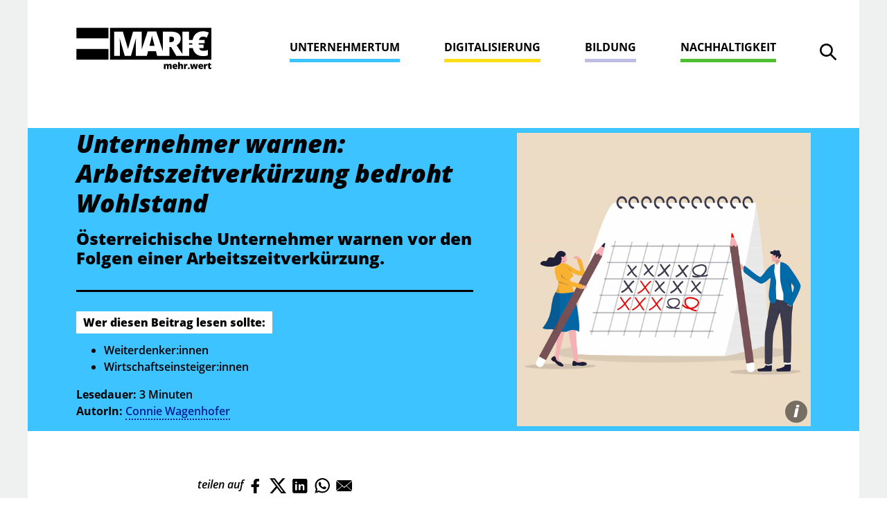

--- FILE ---
content_type: text/html; charset=UTF-8
request_url: https://marie.wko.at/unternehmertum/unternehmer-warnen-arbeitszeitverkuerzung-bedroht-wohlstand.html
body_size: 10950
content:
<!DOCTYPE html>
<html lang="de">
<head>
    <meta charset="UTF-8" />
    <meta name="viewport" content="width=device-width, initial-scale=1.0">
    <meta http-equiv="X-UA-Compatible" content="ie=edge">
    <script src="https://consent.wko.at/wko/gcm.js"></script>
    <script>window.GCM.init('https://consent.wko.at/wko/config.js?d=20260122', 'de', 1, 'true');</script>
    <link rel="apple-touch-icon" sizes="180x180" href="/assets/img/apple-touch-icon.png">
    <link rel="icon" type="image/png" sizes="32x32" href="/assets/img/favicon-32x32.png">
    <link rel="icon" type="image/png" sizes="16x16" href="/assets/img/favicon-16x16.png">
    <link rel="manifest" href="/assets/img/site.webmanifest">
    <meta name="msapplication-TileColor" content="#da532c">
    <meta name="theme-color" content="#ffffff">
    <link rel="stylesheet" href="/assets/css/app.css">
    <link rel="stylesheet" href="/assets/fonts/fonts.css">
            <link rel="alternate" type="application/rss+xml" title="Alles von MARIEmehrwert - marie.wko.at" href="https://marie.wko.at/rss/mariemehrwert.xml">
            <link rel="alternate" type="application/rss+xml" title="MARIEmehrwert - Unternehmertum - marie.wko.at" href="https://marie.wko.at/rss/unternehmertum.xml">
            <link rel="alternate" type="application/rss+xml" title="MARIEmehrwert - Digitalisierung - marie.wko.at" href="https://marie.wko.at/rss/digitalisierung.xml">
            <link rel="alternate" type="application/rss+xml" title="MARIEmehrwert - Bildung - marie.wko.at" href="https://marie.wko.at/rss/bildung.xml">
            <link rel="alternate" type="application/rss+xml" title="MARIEmehrwert - Nachhaltigkeit - marie.wko.at" href="https://marie.wko.at/rss/nachhaltigkeit.xml">
        <title>Unternehmer warnen: Arbeitszeitverkürzung bedroht Wohlstand | MARIEmehrwert - marie.wko.at</title>
    <meta name="description" content="Die Verschärfung des Arbeitskräftemangels und die Verteuerung der Produktion bringen Wettbewerbsnachteile für Österreichs exportorientierte Wirtschaft.">
    <meta property="og:image" content="https://marie.wko.at/GenticsImageStore/1200/630/cropandresize/smart/0/0/1200/630/unternehmertum/illustration-arbeitszeit-nuthawut-adobestock-395248960-og.jpg">
    <meta property="og:image:width" content="1200">
    <meta property="og:image:height" content="630">
    <meta property="og:title" content="Warum heimische Unternehmer vor einer Arbeitszeitverkürzung warnen - marie.wko.at">
    <meta property="og:site_name" content="MARIE">
    <meta property="og:url" content="https://marie.wko.at/unternehmertum/unternehmer-warnen-arbeitszeitverkuerzung-bedroht-wohlstand.html">
    <meta property="og:type" content="website">
    <meta property="og:locale" content="de_DE">
    <meta property="og:description" content="Die Verschärfung des Arbeitskräftemangels und die Verteuerung der Produktion bringen Wettbewerbsnachteile für Österreichs exportorientierte Wirtschaft.">
        <!-- Google Tag Manager -->
    <script>
        var gtmcid = 'GTM-WJCQGGP';
        var dataLayer = [{"pageFolderIds":"\/","pagePath":"Unternehmer warnen: Arbeitszeitverkürzung bedroht Wohlstand","pageId":93122,"pageNode":"MARIE","pageTemplate":"[MARIE] Blogeintrag","pageRegion":"oesterreich","errorStatus":"","pageAudience":"OEFF","pageKC":"Nein","userType":"0"}];    </script>
    <!-- End Google Tag Manager -->

</head>

<body class="blue">
    <svg style="position: absolute; width: 0; height: 0;" width="0" height="0" version="1.1" xmlns="http://www.w3.org/2000/svg">
        <defs>
            <symbol viewBox="0 0 24 24" id="social-media-twitter-bold" xmlns="http://www.w3.org/2000/svg"><path d="M23.32 6.44a.5.5 0 00-.2-.87l-.79-.2a.5.5 0 01-.33-.7l.44-.89a.5.5 0 00-.58-.7l-2 .56a.5.5 0 01-.44-.08 5 5 0 00-3-1 5 5 0 00-5 5v.36a.25.25 0 01-.22.25c-2.81.33-5.5-1.1-8.4-4.44a.51.51 0 00-.51-.15A.5.5 0 002 4a7.58 7.58 0 00.46 4.92.25.25 0 01-.26.36l-1.12-.22a.5.5 0 00-.57.59 5.15 5.15 0 002.37 3.78.25.25 0 010 .45l-.53.21a.5.5 0 00-.26.69 4.36 4.36 0 003.2 2.48.25.25 0 010 .47 10.94 10.94 0 01-4.29.83.5.5 0 00-.2 1 20.06 20.06 0 008.14 1.93 12.58 12.58 0 007-2A12.5 12.5 0 0021.5 9.06v-.87a.5.5 0 01.18-.38z"/></symbol>
            <symbol viewBox="0 0 24 24" id="social-media-facebook-bold" xmlns="http://www.w3.org/2000/svg"><path d="M18.14 7.17a.5.5 0 00-.37-.17H14V5.59c0-.28.06-.6.51-.6h3a.44.44 0 00.35-.15.5.5 0 00.14-.34v-4a.5.5 0 00-.5-.5h-4.33C8.37 0 8 4.1 8 5.35V7H5.5a.5.5 0 00-.5.5v4a.5.5 0 00.5.5H8v11.5a.5.5 0 00.5.5h5a.5.5 0 00.5-.5V12h3.35a.5.5 0 00.5-.45l.42-4a.5.5 0 00-.13-.38z"/></symbol>
            <symbol viewBox="0 0 24 24" id="email-action-unread-bold" xmlns="http://www.w3.org/2000/svg"><path d="M23.888 5.832a.182.182 0 00-.2.039l-9.747 9.745a2.75 2.75 0 01-3.888 0L.31 5.871a.18.18 0 00-.2-.039A.182.182 0 000 6v12a2 2 0 002 2h20a2 2 0 002-2V6a.181.181 0 00-.112-.168z"/><path d="M11.115 14.556a1.252 1.252 0 001.768 0l9.686-9.686a.5.5 0 00.121-.511C22.58 4.03 22.274 4 22 4H2c-.275 0-.583.03-.691.359a.5.5 0 00.121.511z"/></symbol>
            <symbol viewBox="0 0 24 24" id="close-bold" xmlns="http://www.w3.org/2000/svg"><path d="M14.3 12.179a.25.25 0 010-.354l9.263-9.262A1.5 1.5 0 0021.439.442L12.177 9.7a.25.25 0 01-.354 0L2.561.442A1.5 1.5 0 00.439 2.563L9.7 11.825a.25.25 0 010 .354L.439 21.442a1.5 1.5 0 002.122 2.121l9.262-9.263a.25.25 0 01.354 0l9.262 9.263a1.5 1.5 0 002.122-2.121z"/></symbol>
            <symbol viewBox="0 0 24 24" id="download-bottom-bold" xmlns="http://www.w3.org/2000/svg"><path d="M22.667 16.938a1.212 1.212 0 00-1.212 1.212v1.855a1.572 1.572 0 01-1.571 1.57H4.116a1.572 1.572 0 01-1.571-1.57V18.15a1.212 1.212 0 00-2.424 0v1.855a4 4 0 003.995 4h15.768a4 4 0 004-4V18.15a1.212 1.212 0 00-1.217-1.212z"/><path d="M12 0a1.939 1.939 0 00-1.939 1.939v9.066a.25.25 0 01-.25.25H7.152a.97.97 0 00-.732 1.606l4.848 5.576a.969.969 0 001.464 0l4.848-5.576a.97.97 0 00-.732-1.606h-2.659a.25.25 0 01-.25-.25V1.939A1.939 1.939 0 0012 0z"/></symbol>
        </defs>
    </svg>

    <div class="grey-bg">
    <div class="grey-bg__container">
        <div class="container fixed-top navbar-fixed-top">
    <nav class="navbar">
        <a class="navbar-brand" href="/"><img src="/assets/img/marie-logo.svg" alt="MARI€ Logo" /></a>
        <form id="main-search-form" data-collect="true" class="main-search-form" role="search" method="GET" action="/search">
        <!-- SEARCH -->
    <div class="navbar-search">
        <button type="button" class="navbar-search-icon" id="navbar-search-icon">
            <span class="sr-only">Suche öffnen</span>
        </button>
    </div>
    <label for ="navbar-search-input" class="sr-only">Suche</label>
    <input autocomplete="off" type="search" placeholder="MARI€ durchsuchen&#8230;" class="navbar-search-input" id="navbar-search-input" name="q">
    <ul id="navbar-search-autocomplete" class="navbar-search-autocomplete" aria-hidden="true">
        <!-- autocomplete items -->
    </ul>
    <!-- /SEARCH -->
</form>
        <button class="navbar-toggler" type="button" data-toggle="collapse" data-target="#navbarNav" aria-controls="navbarNav" aria-expanded="false" aria-label="Toggle navigation">
            <span class="navbar-toggler-icon"></span>
            <span class="navbar-toggler-icon"></span>
            <span class="navbar-toggler-icon"></span>
            <span class="navbar-toggler-icon"></span>
        </button>
        <div class="collapse navbar-collapse" id="navbarNav" data-gtm-block="menu">
            <ul class="navbar-nav" data-gtm-element="menu-main">
                <!-- active li & sr-only in a -->
                                                                                                                                                                                                                                                                                                                                                                                                                                                                                                                                                            <li class="nav-item blue">
                <a class="nav-link" href="/unternehmertum/unternehmertum-uebersicht.html">Unternehmertum</a>
            </li>
            
                                    <li class="nav-item yellow">
                <a class="nav-link" href="/digitalisierung/start.html">Digitalisierung</a>
            </li>
            
                                    <li class="nav-item purple">
                <a class="nav-link" href="/bildung/start.html">Bildung</a>
            </li>
            
                                    <li class="nav-item green">
                <a class="nav-link" href="/nachhaltigkeit/start.html">Nachhaltigkeit</a>
            </li>
            
                            </ul>
            <button type="button" class="close" aria-label="Close">
                <span class="sr-only">Close</span>
                <svg class='icon icon-close'><use xlink:href='/assets/icons/icons.svg#close'/></svg>
            </button>
        </div>
    </nav>
</div>        <div class="blog-entry">
            <header class="blog-entry__header">
    <div class="container">
        <div class="row align-items-center justify-content-center align-items-center">
            <div class="col col-xl-7 py-3 pr-md-3 pr-xl-5">
                <!-- editable blog-entry__title, blog-entry__subtitle, blog-entry__guide -->
                <h1 class="blog-entry__title">Unternehmer warnen: Arbeitszeit­verkürzung bedroht Wohlstand</h1>
                                <h2 class="blog-entry__subtitle">Österreichische Unternehmer warnen vor den Folgen einer Arbeitszeitverkürzung.</h2>
                                <hr>
                                <div class="blog-entry__guide">
                                        <p>
                        <span>Wer diesen Beitrag lesen sollte:</span>
                    </p>
                                        <ul>
                                            <li>Weiterdenker:innen</li>
                                            <li>Wirtschaftseinsteiger:innen</li>
                                        </ul>
                    <p style="display:inline">
                        <strong>Lesedauer:</strong>
                    </p>
                    <div>
                        3                        Minuten
                    </div>
                                                                                                        <p><strong>AutorIn:</strong> <a href="/verfasser/autor/Connie_Wagenhofer.html">Connie Wagenhofer</a></p>                                                                            </div>
                            </div>
            <div class="col col-xl-5">
                <!-- editable blog-entry__header img -->
                <figure>
                    <img src="/unternehmertum/illustration-arbeitszeit-nuthawut-adobestock-395248960-hb.jpg" alt="Illustration zum Thema Arbeitszeit" />
                    <span class="img__info">i</span>
                    <div>
                        <small>Nuthawut | stock.adobe.com</small>
                    </div>
                                    </figure>
            </div>
        </div>
    </div>
</header>
            <main class="blog-entry__content" data-gtm-element="article">
                <div class="container container-content">
    <div class="social-media--share">
        <span>teilen auf</span>
        <a href="https://www.facebook.com/sharer/sharer.php?u=https://marie.wko.at/unternehmertum/unternehmer-warnen-arbeitszeitverkuerzung-bedroht-wohlstand.html" title="Facebook" data-social="facebook" data-gtm-event="social-share" data-gtm-event-details="Facebook">
            <svg class='icon icon-facebook'><use xlink:href="/assets/icons/icons.svg#facebook"/></svg>
        </a>
        <a href="https://x.com/intent/tweet?url=https://marie.wko.at/unternehmertum/unternehmer-warnen-arbeitszeitverkuerzung-bedroht-wohlstand.html" title="X" data-social="x" data-gtm-event="social-share" data-gtm-event-details="X">
            <svg xmlns="http://www.w3.org/2000/svg" width="16" height="16" fill="currentColor" class="icon" viewBox="0 0 16 16"><path d="M12.6.75h2.454l-5.36 6.142L16 15.25h-4.937l-3.867-5.07-4.425 5.07H.316l5.733-6.57L0 .75h5.063l3.495 4.633L12.601.75Zm-.86 13.028h1.36L4.323 2.145H2.865z"/></svg>
        </a>
        <a href="https://www.linkedin.com/shareArticle?mini=true&url=https://marie.wko.at/unternehmertum/unternehmer-warnen-arbeitszeitverkuerzung-bedroht-wohlstand.html" title="LinkedIn" data-social="linkedin" data-gtm-event="social-share" data-gtm-event-details="LinkedIn">
            <svg class='icon icon-linkedin'><use xlink:href="/assets/icons/icons.svg#linkedin"/></svg>
        </a>
        <a href="WhatsApp://send?text=https://marie.wko.at/unternehmertum/unternehmer-warnen-arbeitszeitverkuerzung-bedroht-wohlstand.html" title="WhatsApp" data-social="whatsapp" data-gtm-event="social-share" data-gtm-event-details="WhatsApp">
            <svg class='icon icon-whatsapp'><use xlink:href="/assets/icons/icons.svg#whatsapp"/></svg>
        </a>
                <a href="mailto:?subject=Spannendes von MARI€ mehr.wert &body= Schau mal, was ich auf MARI€ mehr.wert gelesen habe. Könnte dich auch interessieren.%0D%0A%0D%0AUnternehmer%20warnen%3A%20Arbeitszeitverk%C3%BCrzung%20bedroht%20Wohlstand%0D%0A https://marie.wko.at/unternehmertum/unternehmer-warnen-arbeitszeitverkuerzung-bedroht-wohlstand.html" title="E-Mail" data-gtm-event="export-mail">
            <svg class='icon icon-email'><use xlink:href="/assets/icons/icons.svg#email"/></svg>
        </a>
    </div>
</div>
                <div class="container container-content">
                    
                    <div class="tag--wrapper">
                                <span class="tag" data-tag-id="oesterreich"><a href="/tag/index.html?tag=%C3%96sterreich">Österreich</a></span>
                                    <span class="tag" data-tag-id="arbeitsmarkt"><a href="/tag/index.html?tag=Arbeitsmarkt">Arbeitsmarkt</a></span>
                                                                <span class="tag" data-tag-id="arbeitszeit­verkuerzung"><a href="/tag/index.html?tag=Arbeitszeit%C2%ADverk%C3%BCrzung">Arbeitszeit­verkürzung</a></span>
                                    </div>                    <div class="blog-entry__date">14.09.2023</div>
                    <h3 class="abstract">Die Verschärfung des Arbeitskräftemangels und die Verteuerung der Produktion bringen Wettbewerbsnachteile für Österreichs exportorientierte Wirtschaft.</h3>
                    <p class="">Gleiches Geld für weniger Arbeit hört sich für viele Arbeitnehmer:innen wahrscheinlich gut an. Würde die Normalarbeitszeit bei vollem Lohnausgleich reduziert, könnte das – auch für Arbeitnehmer:innen – jedoch unerfreuliche Konsequenzen haben, wie sechs Unternehmer in einer MARI€-Blitzumfrage warnen. </p><h4 id="heading_arbeitszeitverkuerzung_gefaehrdet_wettbewerbschancen_und_Wohlstand">Arbeitszeitverkürzung gefährdet Wettbewerbschancen und Wohlstand</h4><p>"Vor dem Hintergrund der demografischen Entwicklung, des Fachkräftemangels und der wirtschaftlichen Verwerfungen bringen Forderungen nach gesetzlichen Arbeitszeitverkürzungen mit Lohnausgleich massive Wettbewerbsnachteile und gefährden den Wohlstand", sagt Christoph Jordan, Geschäftsführer des Mäh- und Schneidetechnik-Unternehmens <a target='_blank' rel='noopener noreferrer' class='' data-gentics-gcn-url='https://www.busatis.com/welcome/' href="https://www.busatis.com/welcome/"><b>Busatis</b></a>.</p><div class="row">
    <div class="col">
        <figure class=""><img src="https://marie.wko.at/GenticsImageStore/800/auto/prop/unternehmertum/stefan-ehrlich-adam-evva-florian-wieser.jpg" alt="Stefan Ehrlich-Adám"><span class="img__info">i</span><div><small>EVVA/Florian Wieser</small></div></figure>    </div>
    <div class="col">
        <blockquote>
    <p>Wir sind bei den Lohnstückkosten schon jetzt Spitzenreiter.</p>
    <footer>Stefan Ehrlich-Adám, Geschäftsführer der EVVA Sicherheitstechnologie GmbH</footer>
</blockquote>    </div>
</div><p style="">Der Geschäftsführer der <b><a target='_blank' rel='noopener noreferrer' class='' data-gentics-gcn-url='https://www.evva.com/at-de/' href="https://www.evva.com/at-de/">EVVA Sicherheitstechnologie GmbH</a></b> Stefan Ehrlich-Adám rechnet vor: "Eine 20-prozentige Arbeitszeitverkürzung bedeutet eine Verteuerung der Lohnstückkosten um 20&nbsp;%. Wir sind bei den Lohnstückkosten schon jetzt Spitzenreiter." Offen bleibe, wie man bei einer weiteren Verteuerung die Produkte der metalltechnischen Industrie im Ausland absetzen könne. "8 von 10 Euro werden in unserer Branche durch Export erwirtschaftet", sagt Ehrlich-Adám.</p><h4 id="heading_arbeitskraeftemangel_wird_versch_rft">Arbeitskräftemangel wird verschärft</h4><p class="" style="">Ganz abgesehen von der Wettbewerbsfähigkeit gibt es auch noch das Thema Arbeitskräftemangel, auf das alle Unternehmer in der MARI€-Blitzumfrage hinweisen. "Allein unserem Unternehmen würde auf einen Schlag die Leistung von 120 Mitarbeitern fehlen", sagt Herbert Decker, Geschäftsführer der&nbsp;<b><a target='_blank' rel='noopener noreferrer' class='' data-gentics-gcn-url='https://www.mfl.at/de/' href="https://www.mfl.at/de/">MFL Maschinenfabrik Liezen und Gießerei</a></b>&nbsp;mit 700 Beschäftigten. "Alle, die Arbeitszeitverkürzung fordern, können mir sicher erklären, wo wir die Beschäftigten hernehmen sollen – und wer die zusätzlichen 120 Beschäftigten bezahlt. Unsere Kunden beziehungsweise der Weltmarkt, von dem wir abhängig sind, werden dies nämlich nicht tun."<br style=""></p>                </div>
                <div class="container-content--bg ">
            <div class="container container-content">
        <div class="row">
    <div class="col">
        <figure class=""><a href="https://marie.wko.at/unternehmertum/unternehmer-warnen-arbeitszeitverkuerzung-bedroht-wohlstand.html#email"><img src="https://marie.wko.at/GenticsImageStore/300/auto/prop/MARIE-MAIL.png" alt="Teaser für Anmeldung zum MARIE MAIL"></a><span class="img__info">i</span><div><small>WKÖ/DMC</small></div></figure>    </div>
    <div class="col">
        <h4 id="heading_">Spannende Updates für dich!</h4><p>Mit der MARI€ MAIL erhältst du unsere wichtigsten Infos direkt in deine Mailbox.</p>                                                

            <a class="btn "  target='_self' href="https://marie.wko.at/unternehmertum/unternehmer-warnen-arbeitszeitverkuerzung-bedroht-wohlstand.html#email" data-gtm-element='link' data-gtm-element-variant='Button' data-gtm-element-subtype='cta' data-gtm-element-context='&lt;p&gt;Jetzt zum Newsletter anmelden!&lt;/p&gt;' style="background-color:#d50502;color:#ffffff;">
            Jetzt zum Newsletter anmelden!
        </a>
    <p><br></p>    </div>
</div>            </div>
    </div><div class="container container-content ">
        <h4 id="heading_individuelle_arbeitszeitmodelle_jetzt_schon_moeglich">Individuelle Arbeitszeitmodelle jetzt schon möglich</h4><p class="">"Die Mitarbeitersituation im Handel würde sich zuspitzen und im Fall von INTERSPORT kleinere Händler, meist Familienbetriebe, zu drastischen Einschnitten, beispielsweise bei den Öffnungszeiten zwingen, die nicht im Sinn der Konsumenten sind", sagt Thorsten Schmitz, der Geschäftsführer von <a target='_blank' rel='noopener noreferrer' class='' data-gentics-gcn-url='https://www.intersport.at/' href="https://www.intersport.at/"><b>INTERSPORT Austria</b></a>.</p><p class="" style="">Bereits jetzt sei es im Handel möglich, flexibel auf die individuellen Arbeitszeitvorstellungen von neuen und bestehenden Mitarbeitern einzugehen. "Die Reduktion der Normalarbeitszeit würde den Arbeitskräftemangel jedoch verschärfen", sagt Schmitz.&nbsp;<br style=""></p><div class="row">
    <div class="col">
        <figure class=""><img src="https://marie.wko.at/GenticsImageStore/800/auto/prop/unternehmertum/thorsten-schmitz-2023.jpg" alt="Thomas Schmitz"><span class="img__info">i</span><div><small>INTERSPORT</small></div></figure>    </div>
    <div class="col">
        <blockquote>
    <p>Die Reduktion der Normalarbeitszeit würde den Arbeitskräftemangel jedoch verschärfen</p>
    <footer>Thorsten Schmitz, Geschäftsführer von INTERSPORT Austria</footer>
</blockquote>    </div>
</div><p class="" style="">"Eine Vollarbeitszeit von 38,5 Stunden kann man auch in 4 Tagen machen", sagt Chef der <a target='_blank' rel='noopener noreferrer' class='' data-gentics-gcn-url='https://www.elektro-wirth.at/' href="https://www.elektro-wirth.at/"><b>Elektro Wirth</b></a> Andreas Wirth, "diese Möglichkeit gibt es." Durch die rechtlichen Rahmenbedingungen für Teilzeitarbeit könnten die Unternehmen mit Arbeitszeitthemen selbst umgehen, meint Busatis-Chef Jordan, "nicht jedoch mit den dramatischen Auswirkungen der Teuerung auf die Zukunft der österreichischen Wirtschaft und Industrie".<br></p><h4 id="heading_arbeitsplaetze_durch_kuerzere_Arbeitszeiten_bedroht">Arbeitsplätze durch kürzere Arbeitszeiten bedroht</h4><p class="">"In der jetzigen Situation mit turbulenten wirtschaftlichen Jahren vor uns und hinter uns ist die Verkürzung der Arbeitszeit ein No-Go und unverantwortlich gegenüber den Arbeitnehmerinnen und Arbeitnehmern", sagt Wirth, "das kann zum Verlust von Arbeitsplätzen führen, weil es Firmen geben wird, die das nicht schaffen."</p><p class="">Davor warnt auch Andreas Lahner, Inhaber der <a target='_blank' rel='noopener noreferrer' class='' data-gentics-gcn-url='https://www.lahner.at/' href="https://www.lahner.at/"><b>Lahner KG</b></a>, die auf Oberflächentechnik spezialisiert ist: "Die hohen Energiekosten und die Inflation lassen die Spannen bereits jetzt teilweise auf 1&nbsp;% und darunterfallen. Wenn wir durch Arbeitszeitverkürzung bei vollem Lohnausgleich 20&nbsp;% mehr Personalkosten haben, können wir knapp kalkulierte Aufträge nicht mehr annehmen." Die Folge wären Kündigungen.</p>

	<script>if(window.loadExternalElements){window.loadExternalElements();}</script>
			<iframe class="campaignsdatawrapper" data-gcmsrc="true" aria-label="Interactive line chart" id="1711095" data-oembed="https://datawrapper.dwcdn.net/qAOyL/1/" scrolling="no" style="width: 0; min-width: 100% !important; border: none;" height="578"></iframe>
		<script type="text/javascript">
			!function(){"use strict";window.addEventListener("message",function(a){if(void 0!==a.data["datawrapper-height"])for(var e in a.data["datawrapper-height"]){var t=document.getElementById("datawrapper-chart-"+e)||document.querySelector("iframe[src*='"+e+"']");t&&(t.style.height=a.data["datawrapper-height"][e]+"px")}})}();
		</script>
		<div class="cookie-no-new" style="display: none;" data-gcm="disallow">
	<div class="cookie-no-new-inner">
		<div class="cookie-no-new-content">
			<h4 class="h2 mt-0">Wir benötigen Ihre Zustimmung</h4>
			<p class="mb-0">Hier würden wir Ihnen gerne einen externen Inhalt anzeigen. Dafür benötigen wir allerdings Ihre Zustimmung, da Ihr Browser personenbezogene technische Daten zu Geräten und Nutzerverhalten mitunter mit US-amerikanischen Anbietern austauscht.</p>
			<p>Diese Daten unterliegen keinem dem EU-Datenschutzrecht angemessenen Schutzniveau und insbesondere kann die US-amerikanische Regierung Zugang zu diesen Daten erlangen.</p>
			<p>Sie können diese Einstellungen jederzeit in den <a href="#" class="edit-cookiesettings">Cookie-Einstellungen</a> widerrufen. Details finden Sie in unserer Datenschutzerklärung.</p>
		</div>
		<div class="cookie-no-new-buttons">
			<button class="btn btn-primary set-single-cookie mb-0" data-cookie-name="externalcontent" data-gtx-id="single">Zustimmen</button>
		</div>
	</div>
</div><h4 id="heading_produktivitaet_in_der_industrie_nicht_beliebig_steigerbar">Produktivität in der Industrie nicht beliebig steigerbar</h4><p class="">"Es gibt die Mär, dass die Produktivität bei jeder Arbeitszeitreduktion gestiegen ist", sagt Lahner. In den 1970er-Jahren hätte es noch einige Prozent Produktitivätszuwachs gegeben, da sei die Verkürzung der Arbeitszeit stemmbar gewesen. "Seit ein paar Jahren konnte die Industrie die Produktivität nicht mehr steigern", sagt Lahner. Bei teuren Krediten und dem negativen Ergebniswachstum der Industrie sei auch die Innovationsfreudigkeit gedämpft. </p><p class="">Beim Stichwort Produktivitätssteigerung reagiert Decker verärgert in Richtung jener, die eine Arbeitszeitverkürzung fordern: "Erklären Sie unseren Stahlgießern, Schweißern, Zerspanern und all unseren Beschäftigten persönlich Ihre Studien. In diesen unterstellen Sie nämlich den Mitarbeitern, dass sie vor lauter Freude über die Arbeitszeitverkürzung plötzlich die gleiche Leistung wie vorher in deutlich weniger Zeit schaffen. Schwer arbeitende Menschen werden mit diesem Vorschlag verhöhnt und hinters Licht geführt."&nbsp;</p><h4 id="heading_das_wichtigste_in_kuerze_">Das Wichtigste in Kürze:</h4><ul><li>Wenn bis zu 20&nbsp;% der Arbeitszeit wegfallen, braucht es mehr Arbeitskräfte, was den Arbeitskräftemangel weiter verschärft.</li><li>Eine kürzere Normalarbeitszeit bei gleichem Lohn bringt höhere Lohnstückkosten.</li><li>Verteuerungen in der Produktion bedeuten Nachteile im Wettbewerb unserer exportorientierten Wirtschaft und Auftragsverluste. </li><li>Österreich hat im Vergleich mit anderen Ländern bereits sehr hohe Lohnkosten.</li><li>Die Produktivität in der Industrie lässt sich kaum steigern. </li><li>Durch knappe Margen bedroht eine Verteuerung der Arbeitszeit Unternehmen und damit Arbeitsplätze.&nbsp;</li></ul><p> </p>    </div>
                <div class="container container-content">
    <div class="social-media--share">
        <span>teilen auf</span>
        <a href="https://www.facebook.com/sharer/sharer.php?u=https://marie.wko.at/unternehmertum/unternehmer-warnen-arbeitszeitverkuerzung-bedroht-wohlstand.html" title="Facebook" data-social="facebook" data-gtm-event="social-share" data-gtm-event-details="Facebook">
            <svg class='icon icon-facebook'><use xlink:href="/assets/icons/icons.svg#facebook"/></svg>
        </a>
        <a href="https://x.com/intent/tweet?url=https://marie.wko.at/unternehmertum/unternehmer-warnen-arbeitszeitverkuerzung-bedroht-wohlstand.html" title="X" data-social="x" data-gtm-event="social-share" data-gtm-event-details="X">
            <svg xmlns="http://www.w3.org/2000/svg" width="16" height="16" fill="currentColor" class="icon" viewBox="0 0 16 16"><path d="M12.6.75h2.454l-5.36 6.142L16 15.25h-4.937l-3.867-5.07-4.425 5.07H.316l5.733-6.57L0 .75h5.063l3.495 4.633L12.601.75Zm-.86 13.028h1.36L4.323 2.145H2.865z"/></svg>
        </a>
        <a href="https://www.linkedin.com/shareArticle?mini=true&url=https://marie.wko.at/unternehmertum/unternehmer-warnen-arbeitszeitverkuerzung-bedroht-wohlstand.html" title="LinkedIn" data-social="linkedin" data-gtm-event="social-share" data-gtm-event-details="LinkedIn">
            <svg class='icon icon-linkedin'><use xlink:href="/assets/icons/icons.svg#linkedin"/></svg>
        </a>
        <a href="WhatsApp://send?text=https://marie.wko.at/unternehmertum/unternehmer-warnen-arbeitszeitverkuerzung-bedroht-wohlstand.html" title="WhatsApp" data-social="whatsapp" data-gtm-event="social-share" data-gtm-event-details="WhatsApp">
            <svg class='icon icon-whatsapp'><use xlink:href="/assets/icons/icons.svg#whatsapp"/></svg>
        </a>
                <a href="mailto:?subject=Spannendes von MARI€ mehr.wert &body= Schau mal, was ich auf MARI€ mehr.wert gelesen habe. Könnte dich auch interessieren.%0D%0A%0D%0AUnternehmer%20warnen%3A%20Arbeitszeitverk%C3%BCrzung%20bedroht%20Wohlstand%0D%0A https://marie.wko.at/unternehmertum/unternehmer-warnen-arbeitszeitverkuerzung-bedroht-wohlstand.html" title="E-Mail" data-gtm-event="export-mail">
            <svg class='icon icon-email'><use xlink:href="/assets/icons/icons.svg#email"/></svg>
        </a>
    </div>
</div>
                <div class="container container-content"><hr class="blog-entry__end"></div>
            </main>
            <aside>
                <div class="half ">
    <div class="container">
        <div class="grid-row">
            <div class="grid-col">
                <div class="top-listing mint" id="mintbox-1711138">
  <div class="top-listing__topic text-center">
    <h4 id="most_read_header">Meist gelesen</h4>
    <svg class='icon icon-meist-gelesen'>
      <use xlink:href='/assets/icons/icons.svg#meist-gelesen' /></svg>
    </div>
    <ol class="top-listing__list" id="top-listing__list-1711138">
        </ol>
</div>
<script>
  async function loadPages(){
      const response = await fetch('/most-read/gaMostViewedPages/all')
      if (!response.ok) {
      document.getElementById("mintbox-1711138").style.display = 'none';
      }else{
      const data = await response.text();
      if(data !== ''){
        document.getElementById("top-listing__list-1711138").innerHTML = (data);
      }else{
        document.getElementById("mintbox-1711138").style.display = 'none';
      }
      }
  }

      loadPages();
  </script>
            </div>
            <div class="grid-col">
                <!-- [MARIE] Doppelter Teaser -->
<div class="double-teaser double-teaser--bg double-teaser--bg-blue">
            <div class="image-teaser--small image-teaser--small-bg-blue" data-gtm-element="teaser" data-gtm-element-details="Arbeitszeit in Österreich schon jetzt unter EU-Schnitt | Unternehmer warnen: Arbeitszeitverkürzung bedroht Wohlstand">
            <a href="/unternehmertum/arbeitszeit-oesterreich-schon-jetzt-unter-eu-schnitt.html">
                <div class="row">
                    <div class="col">                   
                        <h3>Arbeitszeit in Österreich schon jetzt unter EU-Schnitt</h3>
                        <p>In der Diskussion um eine Verkürzung der Arbeitszeit in Österreich werden häufig die langen Arbeitszeiten von Vollzeitbeschäftigten kritisiert. Tatsächlich liegt Österreich schon unter dem EU-Schnitt, analysiert Sozialpolitik-Experte Rolf Gleißner.</p>
                        <div class="bottom-line">
                            <div class="row align-items-end">
                                <div class="col-auto"><span class="bottom-line__category">Unternehmertum</span></div>
                                <div class="col"><hr></div>
                            </div>
                            <svg class='icon icon-arrow-right'><use xlink:href='/assets/icons/icons.svg#arrow-right'/></svg>
                            
                        </div>
                    </div>
                                             <div class="col">
                            <figure>
                                <img src="/unternehmertum/marie-c-gregs0n-stockadobecom-538646230-hb.jpg" alt="Ein Computerarbeitsplatz mit 2 Monitoren in einem leeren Büro" title="&copy; gregs0n | stock.adobe.com" />
                            </figure>
                        </div>
                                    </div>  
            </a>                                
        </div>
            <div class="image-teaser--small image-teaser--small-bg-blue" data-gtm-element="teaser" data-gtm-element-details="Arbeitszeit­verkürzung in Österreich: Diese 4 Auswirkungen drohen | Unternehmer warnen: Arbeitszeitverkürzung bedroht Wohlstand">
            <a href="/unternehmertum/arbeitszeitverkuerzung-in-oesterreich-4-auswirkungen-drohen.html">
                <div class="row">
                    <div class="col">                    
                        <h3>Arbeitszeit­verkürzung in Österreich: Diese 4 Auswirkungen drohen</h3>
                        <p>Der Arbeitskräftemangel ist schon jetzt massiv spürbar. Eine generelle Arbeitszeitverkürzung würde in dieser Situation schwerwiegende Folgen haben. Welche? Das erfährst du hier.&nbsp;</p>
                        <div class="bottom-line">
                            <div class="row align-items-end">
                                <div class="col-auto"><span class="bottom-line__category">Unternehmertum</span></div>
                                <div class="col"><hr></div>
                            </div>
                            <svg class='icon icon-arrow-right'><use xlink:href='/assets/icons/icons.svg#arrow-right'/></svg>
                            
                        </div>
                    </div>
                                            <div class="col">
                            <figure>
                                <img src="/unternehmertum/illustration-4-personen-auf-kalender-hb.jpg" alt="Illustration mit 4 Personen auf einem Kalender" title="&copy; Nuthawut | stock.adobe.com" />
                            </figure>
                        </div>
                                    </div>  
            </a>                                
        </div>
    </div>            </div>
        </div>
    </div>
</div>
            </aside>
        </div>
        <footer>
            <div class="newsletter" style="display:block;">
            <div class="container container-content">
            <div id="form-content" class="form-content center sideBySide">
                <button class="close" type="button">x</button>
                <div class="leadin">
                    <span>MARI&euro; MAIL</span>
                    <span>Regelmäßig spannende Updates erhalten</span>
                </div>
                <form method="post" action="https://newsletter.wko.at/sys/form_submit.aspx?frm=9c8c5183-9422-4c10-b29f-778865be44b7" id="newsletter-registration" data-camvendor="" data-camsource="" data-camurl="">
                    <input type="hidden" id="changeGuestData" name="changeGuestData" value="False" />
                    <div class="page" data-pageIndex="0">
                        <div class="field text">
                            <div class="label">
                                <label for="email" class="sr-only">E-Mail</label>
                            </div>
                            <div class="field__normal">
                                <input id="email" class="email" name="email" type="text" value=""  data-val="true"  data-val-email="Bitte geben Sie einen gültigen Wert ein!" data-val-length="Bitte geben Sie einen gültigen Wert ein!" data-val-length-min="0" data-val-length-max="255" placeholder="Bitte hier die E-Mail-Adresse eintragen">
                            </div>
                        </div>
                        <div class="field bool field--bool--left">
                            <div class="field__normal">
                                <div>
                                    <input id="mxCFF_empty" class="dependency_activator" name="mxCFF_empty" type="checkbox" value="true" data-val="true" data-val-range="Bitte Zustimmungserklärung bestätigen!" data-val-range-max="True" data-val-range-min="True">
                                </div>
                            </div>
                            <div class="label">
                                <label class="label--left disclaimer_text" for="mxCFF_empty">* Ich m&ouml;chte gerne am Laufenden gehalten werden und stimme daher zu, dass meine hier angegebene Mailadresse zu diesem Zweck verwendet und hierbei Analysedaten erhoben werden d&uuml;rfen. N&auml;here Informationen zum Datenschutz entnehmen Sie bitte unserer <a href="https://www.wko.at/datenschutzerklaerung">Datenschutzerkl&auml;rung</a>. Diese Zustimmungserkl&auml;rung k&ouml;nnen Sie jederzeit per Link im Newsletter-Mail widerrufen.</label>
                            </div>
                            <div class="field__error field-validation-error" data-valmsg-for="mxCFF_empty" data-valmsg-replace="true"></div>
                        </div>
                        <div class="button-left">
                            <div class="submitButton">
                                <input type="submit" class="newsSubmitButton submitButton" onclick="return DoValidation(false, 'Das Ergebnis der Rechenaufgabe ist leider falsch!');" value="Anmelden" />
                            </div>
                            <button type="button" class="btn btn-secondary">Abbrechen</button>
                        </div>
                    </div>
                    <input type="hidden" name="submit_url" value="https://marie.wko.at/unternehmertum/unternehmer-warnen-arbeitszeitverkuerzung-bedroht-wohlstand.html#nl-submit" />
                    <input type="hidden" name="mw_timestamp" id="mw_timestamp" />
                    <input type="hidden" name="mw_timestamp1" id="mw_timestamp1" />
                    <input type="checkbox" id="mw_contact_company_if_available" name="mw_contact_company_if_available" value="1" style="display:none !important" tabindex="-1" autocomplete="off" />
                    <label style="display:none !important" for="mw_contact_company_if_available">mw_contact_company_if_available</label>
                </form>
            </div>
            <script type="text/javascript">
                var mx_baseUrl = 'https://newsletter.wko.at';
                var mx_bookedOutText = '{0} (ausgebucht)';
                var mx_withoutStyles = 'true';
                var datepickerConfig = {
                    culture: 'de',
                    dateFormat: 'dd.mm.yy',
                    defaultErrorMessage: ''
                };
            </script>
            <script src='https://newsletter.wko.at/Scripts/Forms/form-init.min.js'></script>
            <div id="nl-submit" style="display:none;">
                <p><strong>Vielen Dank, dass Sie sich für unseren Newsletter angemeldet haben.</strong> Wir freuen uns Ihnen aktuelle Themeninhalte zukommen zu lassen.</p>
            </div>
        </div>
    </div>
    <div class="footer">
        <div class="container">
            <div class="row align-items-center">
                <div class="col-12">
                    <a href="https://news.wko.at" target="_blank"><img src="/assets/img/wko-logo-grey.png" alt="WKO Logo" /></a>
                    <button class="btn btn-newsletter">MARI€ Newsletter - jetzt anmelden</button>
                </div>
                <div class="col">
                    <div class="footer__nav">
                        <ul>
                            <li><a href="/offenlegung.html">Offenlegung</a></li>
                            <li><a href="/datenschutzerklaerung.html">Datenschutz</a></li>
                            <li><a href="/barrierefreiheit.html">Barrierefreiheit</a></li>
                            <li><a href="#" id="edit-cookiesettings">Cookie-Einstellungen</a></li>
                        </ul>
                    </div>
                </div>
                <div class="col-auto text-right">
                    <div class="social-media">
                        <a href="https://www.facebook.com/wirtschaftskammer" target="_blank" rel="noopener noreferrer" title="Facebook">
							<svg class='icon icon-facebook'><use xlink:href="/assets/icons/icons.svg#facebook"/></svg>
						</a>
                        <a href="https://www.instagram.com/wirtschaftskammer" target="_blank" rel="noopener noreferrer" title="Instagram">
							<svg class='icon icon-instagram'><use xlink:href="/assets/icons/icons.svg#instagram"/></svg>
						</a>
                        <a href="https://x.com/WKOe" target="_blank" rel="noopener noreferrer" title="X">
							<svg xmlns="http://www.w3.org/2000/svg" width="16" height="16" fill="currentColor" class="icon" viewBox="0 0 16 16"><path d="M12.6.75h2.454l-5.36 6.142L16 15.25h-4.937l-3.867-5.07-4.425 5.07H.316l5.733-6.57L0 .75h5.063l3.495 4.633L12.601.75Zm-.86 13.028h1.36L4.323 2.145H2.865z"/></svg>
						</a>
                        <a href="https://linkedin.com/company/wirtschaftskammer" target="_blank" rel="noopener noreferrer" title="LinkedIn">
							<svg class='icon icon-linkedin'><use xlink:href="/assets/icons/icons.svg#linkedin"/></svg>
						</a>
                        <a href="https://marie.wko.at/rss/mariemehrwert.xml" target="_blank" rel="noopener noreferrer" title="RSS-Feed">
							<svg class='icon icon-rss-fill'><use xlink:href="/assets/icons/icons.svg#rss-fill"/></svg>
						</a>
                    </div>
                </div>
            </div>
        </div>
    </div>
</footer>    </div>
</div>

    <script src="/assets/js/app.js"></script>
        <script src="https://consent.wko.at/consent.js"></script>
    
    </body>

</html>


--- FILE ---
content_type: text/html; charset=UTF-8
request_url: https://marie.wko.at/most-read/gaMostViewedPages/all
body_size: 924
content:
<li>
                <div class="top-listing__entry">
                    <a href="/unternehmertum/was-sich-2026-fuer-unternehmen-aendert.html" class="text-left">
                    <div>2026 bringt Bewegung: Was sich für Unternehmen jetzt ändert</div>
                    <p class="truncate-me pb-4">Mehr Netto durch Überstunden, neue Spielregeln bei Pensionen – aber auch strengere Vorgaben bei IT-Sicherheit und Nachhaltigkeits­werbung. Wir zeigen, was 2026 wirklich wichtig wird – kompakt und praxisnah.<br/></p>
                    <div class="bottom-line">
                        <div class="row align-items-end">
                        <div class="col-auto"><span class="bottom-line__category">Unternehmertum</span></div>
                        <div class="col">
                            <hr>
                        </div>
                        </div>
                        <svg class="icon">
                        <use xlink:href="{{ assetUrl("/assets/icons/icons.svg#arrow-right", $node) }}" /></svg>
                    </div>
                    </a>
                </div>
                </li><li>
                <div class="top-listing__entry">
                    <a href="/unternehmertum/einkommenstransparenz-gut-oder-nur-gut-gemeint.html" class="text-left">
                    <div>Einkommens­transparenz – gut oder nur gut gemeint?</div>
                    <p class="truncate-me pb-4">  Bis Juni 2026 ist die EU-Lohntransparenz-Richtlinie umzusetzen, die umfangreiche Pflichten für Unternehmen bringt. Was sind die Hintergründe, was werden die Auswirkungen auf Einkommen sein? </p>
                    <div class="bottom-line">
                        <div class="row align-items-end">
                        <div class="col-auto"><span class="bottom-line__category">Unternehmertum</span></div>
                        <div class="col">
                            <hr>
                        </div>
                        </div>
                        <svg class="icon">
                        <use xlink:href="{{ assetUrl("/assets/icons/icons.svg#arrow-right", $node) }}" /></svg>
                    </div>
                    </a>
                </div>
                </li><li>
                <div class="top-listing__entry">
                    <a href="/unternehmertum/wie-viel-teilzeit-kann-ich-mir-leisten.html" class="text-left">
                    <div>Wie viel Teilzeit kann ich mir leisten?</div>
                    <p class="truncate-me pb-4">Weniger arbeiten, mehr Freizeit oder Zeit für die Kinder. Klingt schön, aber wer kann sich das leisten? Finanzexpertin Marietta Babos warnt vor den finanziellen Folgen der Teilzeitbeschäftigung und gibt Tipps, um wirtschaftliche Nachteile zu vermeiden.</p>
                    <div class="bottom-line">
                        <div class="row align-items-end">
                        <div class="col-auto"><span class="bottom-line__category">Unternehmertum</span></div>
                        <div class="col">
                            <hr>
                        </div>
                        </div>
                        <svg class="icon">
                        <use xlink:href="{{ assetUrl("/assets/icons/icons.svg#arrow-right", $node) }}" /></svg>
                    </div>
                    </a>
                </div>
                </li>

--- FILE ---
content_type: application/javascript
request_url: https://consent.wko.at/wko/gcm.js
body_size: 3353
content:
!function(o){function a(){if(A){var e=b[C[7]+C[6]+C[8]+C[10]+C[5]+C[0]+C[9]+C[2]].split("."),t="";for(var r in e)if((t=e[e.length-1-r]+(""==t?"":".")+t).split("").reduce(function(e,t){return(e=(e<<5)-e+t.charCodeAt(0))&e},0)==X)return z=t,1}else;}function r(){for(var e in(g(O)||g(D))&&s(),D){var t;void 0===O[e]&&(t=new Date,O[e]={value:D[e].value,protected:D[e].protected,date:t.getTime()})}for(var e in O)void 0===D[e]&&delete O[e];return E=!1,p(),u(),d(),!0}function n(e){return g(O)&&l(),void 0!==O[e]?O[e].value:null}function c(e,t){if(g(O)&&l(),"boolean"!=typeof t)return!1;if(void 0!==O[e]){if(O[e].value==t)return!0;if(O[e].protected)return!1;O[e].value=t;var r=new Date;return O[e].date=r.getTime(),!0}if(f(),void 0===D[e]||D[e].protected)return!1;r=new Date;return O[e]={value:t,protected:D[e].protected,date:r.getTime()},!0}function u(){for(var e in g(O)&&l(),O){if(void 0!==_[e]&&O[e].value)for(var t=0;t<_[e].length;t++)_[e][t]();if(void 0!==M[e]&&!O[e].value)for(t=0;t<M[e].length;t++)M[e][t]()}}function d(){if(B){for(var e in(g(O)||g(I))&&s(),O)if(!O[e].value)for(var t in I)I[t].appid==e&&(r=t,document.cookie=r+"=; expires=Thu, 01-Jan-70 00:00:01 GMT; path=/;",document.cookie=r+"=; expires=Thu, 01-Jan-70 00:00:01 GMT; path=/; domain="+z+";",document.cookie=r+"=; expires=Thu, 01-Jan-70 00:00:01 GMT; path=/; domain=."+z+";");return 1}var r}function f(){if(""!=w||!g(J)){var e,t={},r=null;try{r=localStorage.getItem(w)}catch(e){}if(e=new Date,null==r||F<e.getTime()){if(""!=w){var i,n=new XMLHttpRequest;if(n.open("GET",w,!1),n.send(),200===n.status)if(""!=(i=n.responseText)){t=JSON.parse(i),y(i)!=P&&(R=!(E=!0),H=y(i)),F=e.getTime()+q,D={};try{localStorage.setItem(w,i)}catch(e){}}}else if(!g(J)){if(""!=(i=JSON.stringify(J))){t=JSON.parse(i),y(i)!=P&&(R=!(E=!0),H=y(i)),F=e.getTime()+q,D={};try{localStorage.setItem(w,i)}catch(e){}}}}else t=JSON.parse(r);if(H=y(JSON.stringify(t)),void 0!==t.apps)if(g(D))for(var o in t.apps){D[o]=t.apps[o],"string"==typeof t.apps[o].label?D[o].label=t.apps[o].label:D[o].label=t.apps[o].label[U],void 0!==t.apps[o].description?D[o].description=t.apps[o].description[U]:D[o].description="",void 0!==O[o]?(D[o].value=O[o].value,D[o].date=O[o].date):(e=new Date,D[o].date=e.getTime())}else for(var o in t.apps){void 0!==t.apps[o].description?D[o].description=t.apps[o].description[U]:D[o].description="",void 0!==O[o]?(D[o].value=O[o].value,D[o].date=O[o].date):(e=new Date,D[o].date=e.getTime())}if(void 0!==t.categories)for(var o in x={},t.categories)x[o]=t.categories[o],"string"==typeof t.categories[o].label?x[o].label=t.categories[o].label:x[o].label=t.categories[o].label[U],void 0!==t.categories[o].description?x[o].description=t.categories[o].description[U]:x[o].description="";if(void 0!==t.cookies)for(var o in I={},t.cookies)I[o]=t.cookies[o],"string"==typeof t.cookies[o].label?I[o].label=t.cookies[o].label:I[o].label=t.cookies[o].label[U],void 0!==t.cookies[o].description?I[o].description=t.cookies[o].description[U]:I[o].description="";if(void 0!==t.groups)for(var o in G={},t.groups)G[o]=t.groups[o],"string"==typeof t.groups[o].label?G[o].label=t.groups[o].label:G[o].label=t.groups[o].label[U],void 0!==t.groups[o].description?G[o].description=t.groups[o].description[U]:G[o].description="";return t.ignoredPaths&&(L=t.ignoredPaths),1}}function s(){g(O)&&l(),(g(D)||g(H))&&f()}function l(){var e={};if("cookie"==j)for(var t=N+"_"+z+"=",r=document.cookie.split(";"),i=0;i<r.length;i++){for(var n=r[i];" "==n.charAt(0);)n=n.substring(1,n.length);if(0==n.indexOf(t))try{JSON.parse(m(n.substring(t.length,n.length))),e=JSON.parse(m(n.substring(t.length,n.length)))}catch(e){return v(),void s()}}else if("storage"==j){var o=null;try{o=localStorage.getItem(N+"_"+z)}catch(e){}null!=o&&(e=JSON.parse(m(o)))}if(g(e))return!!f();O=e.apps,void 0!==e.configChanged&&(E=e.configChanged),void 0!==e.configHashCode&&(P=e.configHashCode);var a=new Date;return void 0!==e.reloadConfigNextTime&&(F=e.reloadConfigNextTime)<a.getTime()&&f(),1}function p(){var e=new Date,t={};if(t.apps=O,t.reloadConfigNextTime=F,t.configChanged=!1,t.configHashCode=H,"cookie"==j){var r;e.setTime(e.getTime()+31536e6),r="; expires="+e.toUTCString();var i="."+z;document.cookie=N+"_"+z+"="+(h(JSON.stringify(t))||"")+r+";domain="+i+";path=/"}else if("storage"==j)try{localStorage.setItem(N+"_"+z,h(JSON.stringify(t)))}catch(e){}return 1}function v(){if("cookie"==j){document.cookie=N+"_"+z+"=; expires=Thu, 01-Jan-70 00:00:01 GMT; path=/; domain="+z+";"}else if("storage"==j)try{localStorage.removeItem(N+"_"+z)}catch(e){}return!0}function g(e){for(var t in e)if(e.hasOwnProperty(t))return!1;return JSON.stringify(e)===JSON.stringify({})}function h(e){return btoa(encodeURIComponent(e).replace(/%([0-9A-F]{2})/g,function(e,t){return String.fromCharCode("0x"+t)}))}function m(e){return decodeURIComponent(atob(e).split("").map(function(e){return"%"+("00"+e.charCodeAt(0).toString(16)).slice(-2)}).join(""))}function y(e){var t=0;if(0==(e=JSON.stringify(JSON.parse(e))).length)return t;for(i=0;i<e.length;i++)char=e.charCodeAt(i),t=(t<<5)-t+char,t&=t;return t}var b,e,t,S,T,k,A,C,N,w,J,O,D,I,x,G,L,M,_,E,P,H,R,U,j,F,q,B,X,z;o.GCM,o.GCM=(A=!(k={}),C=["a","c","e","i","l","n","o","h","s","m","t"],N="gcmdata",J={},O={},D={},I={},x={},G={},L=[],M={},R=E=!(_={}),q=F=H=P=0,B=!(j="cookie"),X=-785927450,z=U=w="",k.init=function(e,t,r,i){var n="test";try{localStorage.setItem(n,n),localStorage.removeItem(n)}catch(e){console.warn("GENTICS CONSENT MANAGEMENT: Local Storage is disabled. Please enable Local Storage for best performance.")}return b=o[C[4]+C[6]+C[1]+C[0]+C[10]+C[3]+C[6]+C[5]],void 0!==t&&(U=t),void 0!==r&&(q=60*r*60*1e3),void 0!==i&&(B=i),void 0!==e&&("JSONCONFIG"==e?(J=o.GCMJSONConfig,A=!0):"string"==typeof e&&(w=e,A=!0)),1==A&&(a()?(d(),!0):void 0)},k.categories=((e={}).getList=function(e){return!!a()&&function(e){(g(x)||g(I))&&s();var t={};for(var r in x){var i={id:r,label:x[r].label,description:x[r].description},n={};for(var o in I)I[o].catid==r&&(n[o]=I[o]);i.cookies=n,t[r]=i}if("function"!=typeof e)return t;e(t)}(e)},e.getAppsList=function(e){return!!a()&&function(){(g(D)||g(O)||g(x))&&s();var e={};for(var t in x){var r={};for(var i in D){var n,o,a,c={};for(var u in I)I[u].appid==i&&I[u].catid==t&&(n=I[u],o={id:I[u].catid,label:x[I[u].catid].label,description:x[I[u].catid].description},n.category=o,c[u]=n);g(c)||(a={},void 0!==O[i]&&(D[i].date=O[i].date,D[i].value=O[i].value),(a=D[i]).cookies=c,r[i]=a)}(a={}).apps=r,a.label=x[t].label,e[t]=a}if("function"!=typeof callback)return e;callback(e)}()},e),k.apps=((t={get:function(e){return!!a()&&n(e)}}).getList=function(e){return!!a()&&function(e){g(O)&&f();var t={};for(var r in D)void 0===O[r]?D[r].protected?t[r]=D[r].value:t[r]=null:t[r]=O[r].value;if("function"!=typeof e)return t;e(t)}(e)},t.getListAllData=function(e){return!!a()&&function(e){(g(D)||g(O)||g(x))&&s();var t={};for(var r in D){var i,n,o={};for(var a in I)I[a].appid==r&&(i=I[a],void 0!==I[a].catid&&((n={}).id=I[a].catid,n.label=x[I[a].catid].label,n.description=x[I[a].catid].description,i.category=n),o[a]=i);var c={};void 0!==O[r]&&(D[r].date=O[r].date,D[r].value=O[r].value),(c=D[r]).cookies=o,t[r]=c}if("function"!=typeof e)return t;e(t)}(e)},t.set=function(e,t){return!!a()&&c(e,t)},t.setAll=function(e){return!!a()&&function(e){if("boolean"!=typeof e)return!1;for(var t in g(D)&&s(),D)if(!D[t].protected&&!c(t,e))return!1;return!0}(e)},t.setList=function(e){return!!a()&&function(e){for(var t in e)if(!c(t,e[t]))return!1;return!0}(e)},t.setAndSave=function(e,t){return!!a()&&function(e,t){if(g(O)&&l(),"boolean"!=typeof t)return!1;if(void 0===O[e])return f(),void 0!==D[e]&&!D[e].protected&&(r=new Date,O[e]={value:t,protected:D[e].protected,date:r.getTime()},p(),u(),d(),!0);if(O[e].value==t)return!0;if(O[e].protected)return!1;O[e].value=t;var r=new Date;return O[e].date=r.getTime(),p(),u(),d(),!0}(e,t)},t.setAllAndSave=function(e){return!!a()&&function(e){if("boolean"!=typeof e)return!1;for(var t in g(D)&&s(),D)if(!D[t].protected&&!c(t,e))return!1;return r(),!0}(e)},t.setListAndSave=function(e){return!!a()&&function(e){for(var t in e)if(!c(t,e[t]))return!1;return u(),d(),p(),!0}(e)},t.loadScript=function(e,t,r){return!!a()&&function(e,t,r){return!!n(e)&&function(e,t){var r=document.createElement("script");return r.type="text/javascript",r.readyState?r.onreadystatechange=function(){"loaded"!=r.readyState&&"complete"!=r.readyState||(r.onreadystatechange=null,"function"==typeof t&&t())}:r.onload=function(){"function"==typeof t&&t()},r.src=e,document.getElementsByTagName("head")[0].appendChild(r),!0}(t,r)}(e,t,r)},t.whenAllowed=function(e,t){return!!a()&&function(e,t){if(g(O)&&l(),void 0!==O[e]){var r=O[e].value;if(Array.isArray(_[e])||(_[e]=[]),_[e].push(t),r)return t(),!0}else if(g(D)&&s(),void 0!==D[e])return Array.isArray(_[e])||(_[e]=[]),_[e].push(t),!0;return!1}(e,t)},t.whenDeclined=function(e,t){return!!a()&&function(e,t){if(g(O)&&l(),void 0!==O[e]){var r=O[e].value;if(Array.isArray(M[e])||(M[e]=[]),M[e].push(t),!r)return t(),!0}else if(g(D)&&s(),void 0!==D[e])return Array.isArray(M[e])||(M[e]=[]),M[e].push(t),!0;return!1}(e,t)},t),k.groups=((S={}).get=function(e,t){return!!a()&&function(e,t){if((g(D)||g(O)||g(x))&&s(),g(G)||(G[e],0))return!1;var r={},i=!1,n=!1;for(var o in D)if(D[o].groupid==e){var a,c,u={};for(var d in I)I[d].appid==o&&(a=I[d],void 0!==I[d].catid&&((c={}).id=I[d].catid,c.label=x[I[d].catid].label,c.description=x[I[d].catid].description,a.category=c),u[d]=a);var f={};void 0!==O[o]&&(D[o].date=O[o].date,D[o].value=O[o].value),(f=D[o]).cookies=u,r[o]=f,i=D[o].protected?D[o].protected:i,n=D[o].value?D[o].value:n}if((f={}).description=G[e].description,f.label=G[e].label,f.apps=r,f.protected=i,f.value=n,"function"!=typeof t)return f;t(f)}(e,t)},S.getList=function(e){return!!a()&&function(e){(g(D)||g(O)||g(x))&&s();var t={};for(var r in G){var i={},n=!1,o=!1;for(var a in D)if(D[a].groupid==r){var c,u,d={};for(var f in I)I[f].appid==a&&(c=I[f],void 0!==I[f].catid&&((u={}).id=I[f].catid,u.label=x[I[f].catid].label,u.description=x[I[f].catid].description,c.category=u),d[f]=c);var l={};void 0!==O[a]&&(D[a].date=O[a].date,D[a].value=O[a].value),(l=D[a]).cookies=d,i[a]=l,n=D[a].protected?D[a].protected:n,o=D[a].value?D[a].value:o}(l={}).description=G[r].description,l.label=G[r].label,l.apps=i,l.protected=n,l.value=o,t[r]=l}if("function"!=typeof e)return t;e(t)}(e)},S.set=function(e,t){return!!a()&&function(e,t){if((g(D)||g(O)||g(G))&&s(),g(G)||(G[e],0))return!1;for(var r in D){var i;D[r].groupid==e&&(void 0!==O[r]?O[r].protected||(O[r].value=t,i=new Date,O[r].date=i.getTime()):(f(),void 0===D[r]||D[r].protected||(i=new Date,O[r]={value:t,protected:D[r].protected,date:i.getTime()})))}return!0}(e,t)},S.setAndSave=function(e,t){return!!a()&&function(e,t){if((g(D)||g(O)||g(G))&&s(),g(G)||(G[e],0))return!1;for(var r in D){var i;D[r].groupid==e&&(void 0!==O[r]?O[r].protected||(O[r].value=t,i=new Date,O[r].date=i.getTime()):(f(),void 0===D[r]||D[r].protected||(i=new Date,O[r]={value:t,protected:D[r].protected,date:i.getTime()})))}return u(),p(),!0}(e,t)},S),k.settings=((T={remove:function(){return!!a()&&v()}}).active=function(){return!!a()&&(l(),0!=R||((g(O)||g(D)||g(H))&&s(),H!=P&&(_date=new Date,F=_date.getTime(),f()),H==P))},T.setLang=function(e){return U=e,f(),!0},T.checkIgnoredPaths=function(e,t){return!!a()&&function(){(g(D)||g(O)||g(x))&&s();var e=!1;if(Array.isArray(L))for(var t=0;t<L.length;t++){var r=L[t];if(o.location.pathname===r){e=!0;break}}return e}()},T.save=function(){return!!a()&&r()},T.configChanged=function(){return!!a()&&(g(O)&&l(),E)},T),k)}(window);

--- FILE ---
content_type: image/svg+xml
request_url: https://marie.wko.at/assets/icons/email.svg
body_size: 807
content:
<?xml version="1.0" encoding="utf-8"?>
<!-- Generator: Adobe Illustrator 24.2.1, SVG Export Plug-In . SVG Version: 6.00 Build 0)  -->
<svg version="1.1" id="Ebene_1" xmlns="http://www.w3.org/2000/svg" xmlns:xlink="http://www.w3.org/1999/xlink" x="0px" y="0px"
	 viewBox="0 0 40 40" style="enable-background:new 0 0 40 40;" xml:space="preserve">
<g>
	<path style="fill-rule:evenodd;clip-rule:evenodd;" d="M1,31V9.3l12.9,11L1,31z M38.2,31L25.4,20.3l12.9-11V31z M19.6,22.7L1.8,7.7
		C2.3,7.3,3,7,3.7,7h31.9c0.7,0,1.4,0.3,1.8,0.7L19.6,22.7z M24.2,21.4l13.2,11.1c-0.5,0.4-1.1,0.7-1.8,0.7H3.7
		c-0.7,0-1.4-0.3-1.8-0.7L15,21.4l4.6,4L24.2,21.4z"/>
</g>
</svg>


--- FILE ---
content_type: application/javascript
request_url: https://newsletter.wko.at/Scripts/jquery/jquery.validate.unobtrusive.extensions.min.js?t=10.0.0.6
body_size: 404
content:
function setValidationValues(a,e,t){a.rules[e]=t,a.message&&(a.messages[e]=a.message)}valGroups=[],jQuery.validator.addMethod("requiredgroup",function(a,e,t){for(var r=t.parent().closest("div[name]").attr("name"),u=0;u<t.length;u++)if(t[u].checked)return jQuery('[data-valmsg-fieldname="'+r+'"]').attr("data-valmsg-for",e.id),!0;return jQuery('[data-valmsg-fieldname="'+r+'"]').attr("data-valmsg-for",e.id),!1}),jQuery.validator.unobtrusive.adapters.add("requiredgroup",function(a){var e=jQuery(a.element).parent().closest("div[name]"),t=e.attr("name");valGroups[t]||(valGroups[t]=e.find("input:checkbox")),setValidationValues(a,"requiredgroup",valGroups[t])}),jQuery.validator.addMethod("number",function(a,e,t){var r=e.attributes["allow-negative"]&&e.attributes["allow-negative"].value&&"true"===e.attributes["allow-negative"].value.toLowerCase()?"-?":"",u=e.attributes["allow-decimal"]&&e.attributes["allow-decimal"].value&&"true"===e.attributes["allow-decimal"].value.toLowerCase()?"([.,]+\\d{0,6})?":"",o=new RegExp("^"+r+"\\d{0,10}"+u+"$");return this.optional(e)||o.test(a)}),jQuery.validator.unobtrusive.adapters.add("number",function(a){setValidationValues(a,"number",!0)}),jQuery.validator.addMethod("wholeNumber",function(a,e,t){return this.optional(e)||/^-?\d{0,10}$/.test(a)}),jQuery.validator.unobtrusive.adapters.add("wholeNumber",function(a){setValidationValues(a,"wholeNumber",!0)}),jQuery.validator.addMethod("bool",function(a,e,t){return this.optional(e)||"true"==a||"false"==a}),jQuery.validator.unobtrusive.adapters.addBool("mandatory","required"),jQuery.validator.unobtrusive.adapters.add("bool",function(a){setValidationValues(a,"bool",!0)}),jQuery.validator.addMethod("realNumber",function(a,e,t){return this.optional(e)||/^-?\d{0,10}([\.,]+\d{0,6})?$/.test(a)}),jQuery.validator.unobtrusive.adapters.add("realNumber",function(a){setValidationValues(a,"realNumber",!0)});

--- FILE ---
content_type: image/svg+xml
request_url: https://marie.wko.at/assets/icons/facebook-white.svg
body_size: 510
content:
<?xml version="1.0" encoding="utf-8"?>
<!-- Generator: Adobe Illustrator 24.2.1, SVG Export Plug-In . SVG Version: 6.00 Build 0)  -->
<svg version="1.1" id="Ebene_1" xmlns="http://www.w3.org/2000/svg" xmlns:xlink="http://www.w3.org/1999/xlink" x="0px" y="0px"
	 viewBox="0 0 40 40" style="enable-background:new 0 0 40 40;" xml:space="preserve">
<path fill="#ffffff" d="M27.1,22.9l1-6.3h-6.1v-4.1c0-1.7,0.9-3.4,3.6-3.4h2.8V3.8c0,0-2.5-0.4-4.9-0.4c-5,0-8.3,3-8.3,8.4v4.8H9.4v6.3H15V38h6.9
	V22.9H27.1z"/>
</svg>


--- FILE ---
content_type: image/svg+xml
request_url: https://marie.wko.at/assets/icons/facebook.svg
body_size: 495
content:
<?xml version="1.0" encoding="utf-8"?>
<!-- Generator: Adobe Illustrator 24.2.1, SVG Export Plug-In . SVG Version: 6.00 Build 0)  -->
<svg version="1.1" id="Ebene_1" xmlns="http://www.w3.org/2000/svg" xmlns:xlink="http://www.w3.org/1999/xlink" x="0px" y="0px"
	 viewBox="0 0 40 40" style="enable-background:new 0 0 40 40;" xml:space="preserve">
<path d="M27.1,22.9l1-6.3h-6.1v-4.1c0-1.7,0.9-3.4,3.6-3.4h2.8V3.8c0,0-2.5-0.4-4.9-0.4c-5,0-8.3,3-8.3,8.4v4.8H9.4v6.3H15V38h6.9
	V22.9H27.1z"/>
</svg>


--- FILE ---
content_type: application/javascript
request_url: https://consent.wko.at/wko/config.js?d=20260122
body_size: 990
content:
{
	"cookies":{
		"_ga":{
			"label":{
				"de":"Google Analytics User",
				"en":"Google Analytics user"
			},
			"description":{
				"de":"_ga",
				"en":"_ga"
			},
			"appid":"googleanalytics"
		},
		"_gid":{
			"label":{
				"de":"Google Analytics User",
				"en":"Google Analytics user"
			},
			"description":{
				"de":"_gid",
				"en":"_gid"
			},
			"appid":"googleanalytics"
		},
		"_gat_UA":{
			"label":{
				"de":"Google Analytics Auslieferung",
				"en":"Google Analytics Auslieferung"
			},
			"description":{
				"de":"_gat_UA",
				"en":"_gat_UA"
			},
			"appid":"googleanalytics"
		},
		"googlemarketing":{
			"label":{
				"de":"Google Marketing",
				"en":"Google Marketing"
			},
			"description":{
				"de":"Google Marketing",
				"en":"Google Marketing"
			},
			"appid":"googlemarketing"
		},
		"facebook":{
			"label":{
				"de":"Facebook",
				"en":"Facebook"
			},
			"description":{
				"de":"Facebook",
				"en":"Facebook"
			},
			"appid":"facebook"
		},
		"linkedin":{
			"label":{
				"de":"LinkedIn",
				"en":"LinkedIn"
			},
			"description":{
				"de":"LinkedIn",
				"en":"LinkedIn"
			},
			"appid":"linkedin"
		},
		"wkattribute":{
			"label":{
				"de":"Wirtschaftskammer-Attribute",
				"en":"Wirtschaftskammer-Attribute"
			},
			"description":{
				"de":"Wirtschaftskammer-Attribute",
				"en":"Wirtschaftskammer-Attribute"
			},
			"appid":"wkattribute"
		},
		"hotjar":{
			"label":{
				"de":"Hotjar",
				"en":"Hotjar"
			},
			"description":{
				"de":"Hotjar",
				"en":"Hotjar"
			},
			"appid":"hotjar"
		},
		"externalcontent":{
			"label":{
				"de":"Externe Widgets",
				"en":"Externe Widgets"
			},
			"description":{
				"de":"Externe Widgets",
				"en":"Externe Widgets"
			},
			"appid":"externalcontent"
		}
	},
	"apps":{
		"googleanalytics":{
			"label":{
				"de":"On-Site Tracking",
				"en":"On-Site Tracking"
			},
			"value":false,
			"protected":false,
			"description":{
				"de":"Erforderlich für Website Tracking und Optimierung. Aufgrund von Server Side Tracking werden keine personenbezogenen Daten an Dritte übermittelt.",
				"en":"Erforderlich für Website Tracking und Optimierung. Aufgrund von Server Side Tracking werden keine personenbezogenen Daten an Dritte übermittelt."
			},
			"groupid":"targeting"
		},
		"externalcontent":{
			"label":{
				"de":"Externe Inhalte",
				"en":"Externe Inhalte"
			},
			"value":false,
			"protected":false,
			"description":{
				"de":"Erforderlich für das Laden von Videos, Infografiken, PDF-Katalogen, Social Media Beiträgen und Podcasts direkt vom Anbieter. Der Browser tauscht dabei personenbezogene technische Daten mit diesen Netzwerken aus. Daten können an folgende Anbieter (u.a. US-amerikanische Anbieter, welche sich nicht dem EU-USA Datenschutzabkommen unterworfen haben) übermittelt werden: Youtube, Google, 23. Grad, Cambuildr, Datawrapper, Flourish, Infogram, Instragram, Issuu, Juicer.io, Letscast.fm, Mailworx, Pinpoll, Podigee.io, Power BI, Twitter, Walls.io, Slido und Typeform.",
				"en":"Erforderlich für das Laden von Videos, Infografiken, PDF-Katalogen, Social Media Beiträgen und Podcasts direkt vom Anbieter. Der Browser tauscht dabei personenbezogene technische Daten mit diesen Netzwerken aus. Daten können an folgende Anbieter (u.a. US-amerikanische Anbieter, welche sich nicht dem EU-USA Datenschutzabkommen unterworfen haben) übermittelt werden: Youtube, Google, 23. Grad, Cambuildr, Datawrapper, Flourish, Infogram, Instragram, Issuu, Juicer.io, Letscast.fm, Mailworx, Pinpoll, Podigee.io, Power BI, Twitter, Walls.io, Slido und Typeform."
			},
			"groupid":"externalcontent"
		},
		"wkattribute":{
			"label":{
				"de":"Wirtschaftskammer-Attribute",
				"en":"Wirtschaftskammer-Attribute"
			},
			"value":false,
			"protected":false,
			"description":{
				"de":"Erforderlich für die Auslieferung personalisierter Inhalte basierend auf Ihren Wirtschaftskammer-Attributen (Branche, Ort, Interessen) und Ihrem Surfverhalten auf den Wirtschaftskammer Portalen.",
				"en":"Erforderlich für die Auslieferung personalisierter Inhalte basierend auf Ihren Wirtschaftskammer-Attributen (Branche, Ort, Interessen) und Ihrem Surfverhalten auf den Wirtschaftskammer Portalen."
			},
			"groupid":"marketing"
		},
		"googlemarketing":{
			"label":{
				"de":"Google Marketing",
				"en":"Google Marketing"
			},
			"value":false,
			"protected":false,
			"description":{
				"de":"Erforderlich für die Auslieferung zielgerichteter Werbung auf anderen Webseiten.",
				"en":"Erforderlich für die Auslieferung zielgerichteter Werbung auf anderen Webseiten."
			},
			"groupid":"marketing"
		},
		"facebook":{
			"label":{
				"de":"Facebook",
				"en":"Facebook"
			},
			"value":false,
			"protected":false,
			"description":{
				"de":"Erforderlich für die Auslieferung zielgerichteter Werbung auf Facebook.",
				"en":"Erforderlich für die Auslieferung zielgerichteter Werbung auf Facebook."
			},
			"groupid":"marketing"
		},
		"linkedin":{
			"label":{
				"de":"LinkedIn",
				"en":"LinkedIn"
			},
			"value":false,
			"protected":false,
			"description":{
				"de":"Erforderlich für die Auslieferung zielgerichteter Werbung auf LinkedIn.",
				"en":"Erforderlich für die Auslieferung zielgerichteter Werbung auf LinkedIn."
			},
			"groupid":"marketing"
		},
		"hotjar":{
			"label":{
				"de":"Hotjar",
				"en":"Hotjar"
			},
			"value":false,
			"protected":false,
			"description":{
				"de":"Erforderlich für die Analyse des Nutzungsverhaltens auf dieser Domain und ihren Subdomains.",
				"en":"Erforderlich für die Analyse des Nutzungsverhaltens auf dieser Domain und ihren Subdomains."
			},
			"groupid":"marketing"
		}
	},
	"groups":{
		"targeting":{
			"label":{
				"de":"Zielorientierte Cookies",
				"en":"Zielorientierte Cookies"
			},
			"description":{
				"de":"Für zielorientierte Cookies können Sie hier Ihre Einstellungen festlegen.",
				"en":"Für zielorientierte Cookies können Sie hier Ihre Einstellungen festlegen."
			}
		},
		"externalcontent":{
			"label":{
				"de":"Externe Inhalte",
				"en":"Externe Inhalte"
			},
			"description":{
				"de":"Erforderlich für das Laden von Videos, Infografiken, PDF-Katalogen, Social Media Beiträgen, Podcasts, etc.",
				"en":"Erforderlich für das Laden von Videos, Infografiken, PDF-Katalogen, Social Media Beiträgen, Podcasts, etc."
			}
		},
		"marketing":{
			"label":{
				"de":"Marketing Cookies",
				"en":"Marketing Cookies"
			},
			"description":{
				"de":"Für Marketing Cookies können Sie hier Ihre Einstellungen festlegen.",
				"en":"Für Marketing Cookies können Sie hier Ihre Einstellungen festlegen."
			}
		}
	}
}
